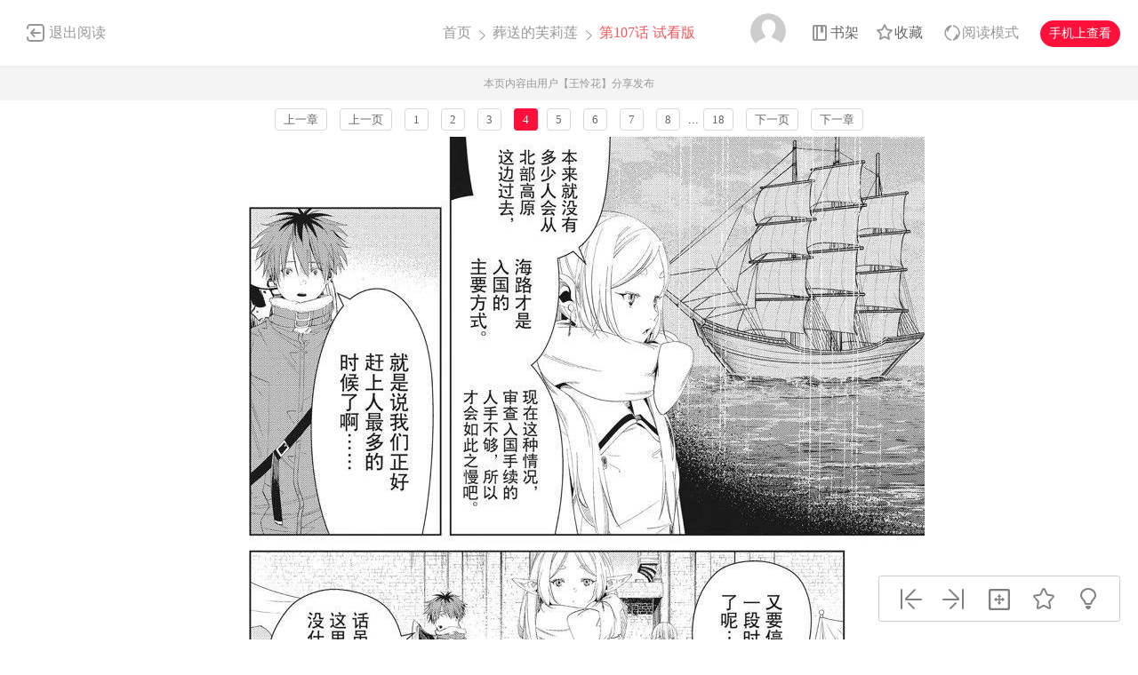

--- FILE ---
content_type: text/html; charset=utf-8
request_url: https://tel.dm5.com/m1363975-p4/
body_size: 8517
content:
<!DOCTYPE html PUBLIC "-//W3C//DTD XHTML 1.0 Transitional//EN" "http://www.w3.org/TR/xhtml1/DTD/xhtml1-transitional.dtd">
<html xmlns="http://www.w3.org/1999/xhtml">
<head>
    <meta http-equiv="Content-Type" content="text/html; charset=utf-8" />
    <title>葬送的芙莉莲 漫画_第107话,试看版,第4页_在线漫画阅读_动漫屋</title>
    <meta name="Description" content="葬送的芙莉莲 107漫画简介：打倒魔王“之后”的勇者一行人中，身为魔法使的芙莉莲...动漫屋提供葬送的芙莉莲 107在线阅读和葬送的芙莉莲 147第一时间更新，同时也是国内葬送的芙莉莲 漫画最快最全的在线漫画阅读网站，葬送的芙莉莲 漫画在不同地区的译名还有：送葬的芙莉莲 葬送者芙莉莲 - 147第4页。" />
    <meta name="Keywords" content="葬送的芙莉莲 漫画,葬送的芙莉莲 第107话,葬送的芙莉莲 在线漫画" />
    <meta name="Author" content="动漫屋:好漫画,为看漫画的人而生、dm5.com" />
    <meta content="no-referrer-when-downgrade" name="referrer" />
    <!-- 样式引用 -->
    <link rel="stylesheet" type="text/css" href="https://css99tel.cdndm5.com/v202508200911/dm5/css/reset.css" />
    <link rel="stylesheet" type="text/css" href="https://css99tel.cdndm5.com/v202508200911/dm5/css/view.css" />
    <script src="https://css99tel.cdndm5.com/v202508200911/dm5/js/jquery-1.8.3.min.js" type="text/javascript"></script>
    <script src="https://css99tel.cdndm5.com/v202508200911/dm5/js/jquery.cookie.js" type="text/javascript"></script>
    <script src="https://css99tel.cdndm5.com/v202508200911/dm5/js/chapternew_v22.js" type="text/javascript"></script>
    <link rel="stylesheet" href="https://css99tel.cdndm5.com/v202508200911/dm5/css/account.css" />
    <script src="https://css99tel.cdndm5.com/v202508200911/dm5/js/comm.js" type="text/javascript"></script>
    <script src="https://css99tel.cdndm5.com/v202508200911/dm5/js/post.js" type="text/javascript"></script>
    <script src="https://css99tel.cdndm5.com/v202508200911/dm5/js/login.js" type="text/javascript"></script>
    <script src="https://css99tel.cdndm5.com/v202508200911/dm5/js/comics-dm5v3.js" type="text/javascript"></script>
    <script src="https://css99tel.cdndm5.com/v202508200911/dm5/js/newtc.js" type="text/javascript"></script>
    <script src="https://css99tel.cdndm5.com/v202508200911/dm5/js/newyb.js" type="text/javascript"></script>
    <script type="text/javascript">
        var isVip = "False";        var DM5_COOKIEDOMAIN='dm5.com';        var COMIC_MID = 59383;        var DM5_CURL = "/m1363975/";        var DM5_CURL_END = "/m1363975-end/";        var DM5_CTITLE = "葬送的芙莉莲  第107话";        var DM5_MID=59383;        var DM5_CID=1363975;        var DM5_IMAGE_COUNT=18;        var DM5_USERID = 0;        var DM5_FROM = "%2fm1363975-p4%2f";        var DM5_PAGETYPE = 9;        var DM5_PAGEINDEX = 1;        var DM5_PAGEPCOUNT = 50;        var DM5_POSTCOUNT=498;        var DM5_TIEBATOPICID='1823599';        var DM5_LOADIMAGEURL='https://css99tel.cdndm5.com/v202508200911/dm5/images/loading.gif';        var DM5_LOADIMAGEURLW='https://css99tel.cdndm5.com/dm5/images/newloading2.gif';        var DM5_LOADIMAGEURLWH='https://css99tel.cdndm5.com/dm5/images/newloading3.gif';        var DM5_LOADINGIMAGE='https://css99tel.cdndm5.com/v202508200911/dm5/images/loading.gif';        var DM5_READMODEL = 1;        var DM5_CURRENTFOCUS = 1;        var DM5_VIEWSIGN="9a8d4e86fe172a1fc725b64589e8627c";        var DM5_VIEWSIGN_DT="2026-01-14 11:50:14";        reseturl(window.location.href, DM5_CURL.substring(0, DM5_CURL.length - 1));    </script>
    <style type="text/css">
        div.yddiv iframe {        position:relative !important;        }    </style>
</head>
<body class="white">
    <div class="view-header-2" style="overflow:visible;position: inherit;">
        <a href="/manhua-zangsongdefulilian/" class="back">退出阅读</a>
        <div class="title">
            <a href="/">首页</a>
            <span class="right-arrow"><a href="/manhua-zangsongdefulilian/" title="葬送的芙莉莲 ">葬送的芙莉莲 </a></span>
            <span class="active right-arrow">
            第107话 试看版            </span>
        </div>
        <div class="right-bar">
            <div class="hover">
                <a href="javascript:void(0);" class="avatar userbtn" >
                    <img data-isload="0" class="header-avatar" src="https://css99tel.cdndm5.com/dm5/images/mrtx.gif" />
                </a>
            </div>
            <div class="hover" style="margin-left: 30px;">
                <a href="/bookmarker/" class="bookshelf" data-isload="0"  target="_blank">书架</a>
            </div>
            <a href="javascript:void(0)" class="collection">收藏</a>
            <div class="read-style-con">
                 <a href="javascript:void(0);" class="read-style readmode"  " val="1">阅读模式</a>
                <div class="info read-style-info">
<p>仅VIP会员可使用</p>                    <p>切换至高级阅读模式</p>
<a href="/vipopen/" target="_blank">开通VIP会员</a>                </div>
            </div>
            <a href="javascript:void(0)" class="phone">手机上查看<span class="code" style="height: auto;padding-bottom: 10px;"><img src="https://css99tel.cdndm5.com/v202508200911/dm5/images/down-qrcode-2.png" /><p>扫码在手机上阅读</p></span></a>
        </div>
    </div>
    <div class="new-tip normal">本页内容由用户【王怜花】分享发布</div>
    <link rel="stylesheet" href="https://css99tel.cdndm5.com/v202508200911/dm5/css/mobile/swiper-4.1.0.min.css" />
        <script src="https://css99tel.cdndm5.com/v202508200911/dm5/js/mobile/swiper-4.1.0.min.js"></script>
	    <script type="text/javascript" src="//static.mediav.com/js/mvf_news_feed.js"></script>
    <div class="view-ad" style="margin-top: 5px;">
        <div class="container">
            <div class="view-ad-ct">
            </div>
        </div>
    </div>
    <div class="view-paging" style="margin-top:3px;">
        <div class="container">
            <a href="/m1356001/" class="block" title="试看版">上一章</a>
            <a href="javascript:ShowPre();" class="block">上一页</a>
            <div class="chapterpager" style="display: inline;" id="chapterpager"><a href="/m1363975/">1</a>   <a href="/m1363975-p2/">2</a>   <a href="/m1363975-p3/">3</a>   <span class="current">4</span><a href="/m1363975-p5/">5</a>   <a href="/m1363975-p6/">6</a>   <a href="/m1363975-p7/">7</a>   <a href="/m1363975-p8/">8</a>   ...<a href="/m1363975-p18/">18</a>   </div>
            <a href="javascript:ShowNext();" class="block">下一页</a>
            <a href="/m1386480/" class="block" title="试看版">下一章</a>
        </div>
    </div>
            <div class="view-main" id="showimage" oncontextmenu="return false;" style="margin-top:5px;">
        <div class="item" id="cp_img" oncontextmenu="return false;"></div>
        <input type="hidden" id="dm5_key" value="" />
                        <script type="text/javascript">
            if (typeof (nav_lg_noshow) != "undefined" && nav_lg_noshow) {                    var nav_lg_txt="<div class=\"warning-bar\"><img src=\"https://css99tel.cdndm5.com/v202508200911/dm5/images/sd/warning.png\"><p>尊敬的动漫屋用户，应《葬送的芙莉莲 》版权方的要求，现已删除清理《葬送的芙莉莲 》漫画的所有册及内容的链接和地址，请喜欢这部漫画的漫友购买书籍或杂志欣赏！为此给各位漫友带来的不便，敬请谅解！感谢您们多年来的支持和厚爱！</p></div>";                $('#showimage').replaceWith(nav_lg_txt);            }            else            {                chapterload2(DM5_CID, DM5_CTITLE, DM5_CURL, DM5_CURL_END);            }        </script>
    </div>
    <div class="view-paging" style="margin-top:5px;">
        <div class="container">
            <a href="/m1356001/" class="block" title="试看版">上一章</a>
            <a href="javascript:ShowPre();" class="block">上一页</a>
            <div class="chapterpager" style="display: inline;" id="chapterpager"><a href="/m1363975/">1</a>   <a href="/m1363975-p2/">2</a>   <a href="/m1363975-p3/">3</a>   <span class="current">4</span><a href="/m1363975-p5/">5</a>   <a href="/m1363975-p6/">6</a>   <a href="/m1363975-p7/">7</a>   <a href="/m1363975-p8/">8</a>   ...<a href="/m1363975-p18/">18</a>   </div>
            <a href="javascript:ShowNext();" class="block">下一页</a>
            <a href="/m1386480/" class="block" title="试看版">下一章</a>
        </div>
    </div>
    <div class="view-ad" style="margin-top: 5px;">
        <div class="container">
            <div class="view-ad-ct">
            </div>
        </div>
    </div>
    <div class="view-comment" style="position:relative;">
        <div class="container" style="width:1180px;    overflow: visible;">
            <div style="float:left;width:858px;">
            <div class="view-comment-main">
                <div class="top">
                    <span>本章评论</span>
                    <span class="s commentcount" style="border-right:none">(共有498条评论)</span>
                    <div class="page bottom-page" >
                    </div>
                </div>
                <ul class="list">
                    <li class="solid">
                        <div class="cover"><img src="https://css99tel.cdndm5.com/dm5/images/mrtx.gif" /></div>
                        <div class="info">
                            <form id="form1" name="form1" class="chaptercommentform" method="post" action="">
                                <textarea class="comment-input js_max_text_length" name="txt_recontent" placeholder="我来说两句..."></textarea>
                                <p class="comment-item">
                                    <span class="right"><span>请您文明上网，理性发言，注意文明用语</span><span class="red"></span><span></span><a href="javascript:void(0);" onclick="$('#form1').submit();" class="publish btn chaptercommentbtn">发表评论</a></span>
                                </p>
                            </form></div>
                    </li>
                    <li>
                        <ul class="postlist">
                        </ul>
                    </li>
                     <li class="solid" style="margin-bottom: -1px;">
                        <div class="cover"><img src="https://css99tel.cdndm5.com/dm5/images/mrtx.gif" /></div>
                        <div class="info">
                            <form id="form2" name="form2" class="chaptercommentform" method="post" action="">
                                <textarea class="comment-input js_max_text_length" name="txt_recontent" placeholder="我来说两句..."></textarea>
                                <p class="comment-item">
                                    <span class="right"><span>请您文明上网，理性发言，注意文明用语</span><span class="red"></span><span></span><a href="javascript:void(0);" onclick="$('#form2').submit();" class="publish btn chaptercommentbtn">发表评论</a></span>
                                </p>
                            </form></div>
                    </li>
                </ul>
                <div class="bottom-bar footer-bar" style="display:none;">
                <div class="bottom-page">
                </div>
            </div>
            </div>
                <div style="width: 920px;overflow: hidden;position: relative;left: -60px;padding-top: 20px;">
                </div>
            </div>
            <div class="view-comment-sub">
                <!--<div class="code-bar">
                    <img class="code" src="https://css99tel.cdndm5.com/v202508200911/dm5/images/manhua_pc_code_1.png" />
                    <div class="info">
                        <p>扫一扫</p>
                        <p>手机上阅读本作品</p>
                    </div>
                </div>-->
                <div>
                    <img src="https://css99tel.cdndm5.com/v202508200911/dm5/images/view_code_ad.jpg" />
                </div>
                <div class="sub-manga">
                    <div class="top">相关作品</div>
                    <ul class="list">
                            <li>
                                <div class="cover">
                                    <a href="/manhua-fulilianhuaji/" title="芙莉莲画集"><img src="https://mhfm7tel.cdndm5.com/87/86910/20241111144731_130x174_11.jpg" /></a>
                                </div>
                                <div class="info">
                                    <p class="title"><a href="/manhua-fulilianhuaji/" title="芙莉莲画集">芙莉莲画集</a></p>
                                    <p class="subtitle-new">
                                        该画集是《葬送的芙莉莲》的首部画集，其中包括独家描...                                    </p>
                                    <p class="tip">
                                        <span>评分:</span><span class="mh-star-line star-3"></span>
                                    </p>
                                </div>
                            </li>
                            <li>
                                <div class="cover">
                                    <a href="/manhua-wangxiangdefulilian/" title="妄想的芙莉莲"><img src="https://mhfm7tel.cdndm5.com/90/89556/20250324140117_130x174_10.jpg" /></a>
                                </div>
                                <div class="info">
                                    <p class="title"><a href="/manhua-wangxiangdefulilian/" title="妄想的芙莉莲">妄想的芙莉莲</a></p>
                                    <p class="subtitle-new">
                                        由於活得太久导致有些偏离常识的芙莉莲大人。                                    </p>
                                    <p class="tip">
                                        <span>评分:</span><span class="mh-star-line star-3"></span>
                                    </p>
                                </div>
                            </li>
                            <li>
                                <div class="cover">
                                    <a href="/manhua-songzangzhe/" title="送葬者"><img src="https://mhfm4tel.cdndm5.com/87/86786/20241106173631_130x174_13.jpg" /></a>
                                </div>
                                <div class="info">
                                    <p class="title"><a href="/manhua-songzangzhe/" title="送葬者">送葬者</a></p>
                                    <p class="subtitle-new">
                                        寿命的概念消失、死者復生的世界。给予我们永远的安寧...                                    </p>
                                    <p class="tip">
                                        <span>评分:</span><span class="mh-star-line star-3"></span>
                                    </p>
                                </div>
                            </li>
                            <li>
                                <div class="cover">
                                    <a href="/manhua-songzangren/" title="送葬人"><img src="https://mhfm1tel.cdndm5.com/76/75351/20220204174322_130x174_7.jpg" /></a>
                                </div>
                                <div class="info">
                                    <p class="title"><a href="/manhua-songzangren/" title="送葬人">送葬人</a></p>
                                    <p class="subtitle-new">
                                        一位靠挖矿发家致富的百万富翁为了不让自己的财产被侵...                                    </p>
                                    <p class="tip">
                                        <span>评分:</span><span class="mh-star-line star-3"></span>
                                    </p>
                                </div>
                            </li>
                            <li>
                                <div class="cover">
                                    <a href="/manhua-weishusongzang/" title="为书送葬"><img src="https://mhfm7tel.cdndm5.com/84/83543/20230131160042_130x174_9.jpg" /></a>
                                </div>
                                <div class="info">
                                    <p class="title"><a href="/manhua-weishusongzang/" title="为书送葬">为书送葬</a></p>
                                    <p class="subtitle-new">
                                        爱书人的镇魂歌。                                    </p>
                                    <p class="tip">
                                        <span>评分:</span><span class="mh-star-line star-3"></span>
                                    </p>
                                </div>
                            </li>
                            <li>
                                <div class="cover">
                                    <a href="/manhua-zangsonggui-reginald/" title="葬送鬼REGINALD"><img src="https://mhfm7tel.cdndm5.com/11/10894/10894_c.jpg" /></a>
                                </div>
                                <div class="info">
                                    <p class="title"><a href="/manhua-zangsonggui-reginald/" title="葬送鬼REGINALD">葬送鬼REGINALD</a></p>
                                    <p class="subtitle-new">
                                        葬送鬼Reginald漫画 ，「榊一郎×神无月升」完全新作 ...                                    </p>
                                    <p class="tip">
                                        <span>评分:</span><span class="mh-star-line star-3"></span>
                                    </p>
                                </div>
                            </li>
                            <li>
                                <div class="cover">
                                    <a href="/manhua-zangsongdelimite/" title="葬送的李米特"><img src="https://mhfm3tel.cdndm5.com/19/18078/20150413101026_130x174_14.jpg" /></a>
                                </div>
                                <div class="info">
                                    <p class="title"><a href="/manhua-zangsongdelimite/" title="葬送的李米特">葬送的李米特</a></p>
                                    <p class="subtitle-new">
                                        这名少女
拥有把握命运之钥的能力。
下面所讲述的故...                                    </p>
                                    <p class="tip">
                                        <span>评分:</span><span class="mh-star-line star-3"></span>
                                    </p>
                                </div>
                            </li>
                            <li>
                                <div class="cover">
                                    <a href="/manhua-zangsongjidejizi/" title="葬送姬的姬子"><img src="https://mhfm5tel.cdndm5.com/46/45046/20180909175725_130x174_16.jpg" /></a>
                                </div>
                                <div class="info">
                                    <p class="title"><a href="/manhua-zangsongjidejizi/" title="葬送姬的姬子">葬送姬的姬子</a></p>
                                    <p class="subtitle-new">
                                        葬送姬的姬子漫画 ，7年前，发生了一场人类与巨神族之...                                    </p>
                                    <p class="tip">
                                        <span>评分:</span><span class="mh-star-line star-3"></span>
                                    </p>
                                </div>
                            </li>
                    </ul>
                </div>
            </div>
        </div>
    </div>
    <div class="view-mask" id="last-mask" style="display:none;z-index:900"></div>
     <div class="view-ad" style="margin-top: 3px;">
        <div class="container">
             <!---->
        </div>
    </div>
    <div class="view-mask" id="last-mask" style="display:none;"></div>
    <div class="view-win" id="last-win" style="display:none;z-index:900">
        <a href="javascript:void(0);" onclick="$('#last-mask').hide();$('#last-win').hide();"><img style="position: absolute;right: -32px;background-color: #fff;padding: 5px;top: 0;" src="https://css99tel.cdndm5.com/v202508200911/dm5/images/cross_red.png" /></a>
        <p class="title">
            <span class="view-voice">您已经阅览完本章节</span>
            <span class="right">
                <a href="javascript:void(0)" class="view-code phone">手机上阅读<span class="code" style="height: auto;padding-bottom: 10px;"><img src="https://css99tel.cdndm5.com/v202508200911/dm5/images/down-qrcode-2.png" /><span>扫码在手机上阅读</span></span></a>
                <a href="javascript:void(0)" class="view-collection collection" >收藏</a>
                <a href="/manhua-zangsongdefulilian/" class="view-btn-back">返回目录</a>
                <a href="/m1386480/" title="葬送的芙莉莲  第108话" class="view-btn-next">阅览下一章节</a>
            </span>
        </p>
        <a href="/vipopen/" target="_blank"><img class="banner" src="https://css99tel.cdndm5.com/v202508200911/dm5/images/view-win-img.png" /></a>
        <ul class="view-win-list">
                <li>
                    <a href="/m1704431/" title="第147话">第147话</a>
                </li>
                <li>
                    <a href="/m1697254/" title="第146话">第146话</a>
                </li>
                <li>
                    <a href="/m1690171/" title="第145话">第145话</a>
                </li>
                <li>
                    <a href="/m1685403/" title="第144话">第144话</a>
                </li>
                <li>
                    <a href="/m1679365/" title="第143话">第143话</a>
                </li>
                <li>
                    <a href="/m1675866/" title="第142话">第142话</a>
                </li>
                <li>
                    <a href="/m1673070/" title="第141话">第141话</a>
                </li>
                <li>
                    <a href="/m1591387/" title="第140话">第140话</a>
                </li>
                <li>
                    <a href="/m1591386/" title="第139话">第139话</a>
                </li>
        </ul>
    </div>
    <div class="rightToolBar">
        <a href="/m1356001/" title="第106话" class="logo_1"><div class="tip">上一话</div></a>
        <a href="/m1386480/" title="第108话" class="logo_2"><div class="tip">下一话</div></a>
        <a href="javascript:void(0);" onclick="setautosize(this);resetimagesize();" title="自适应" class="logo_3 "><div class="tip">自适应</div></a>
        <a href="javascript:void(0);" class="logo_4 view-collection collection" title="收藏"><div class="tip">收藏</div></a>
        <a href="javascript:switchlight();" class="logo_5"><div class="tip" id="lightTip">关灯</div></a>
    </div>
 <footer class="footer container-fluid">
     <section class="container">
         <div class="footer-left">
             <p class="footer-logo">
                 <a href="/">
                     <img src="https://css99tel.cdndm5.com/v202508200911/dm5/images/logo-big.png" alt="">
                 </a>
             </p>
             <p class="link">
                 <span><a href="/about/" target="_blank">关于我们</a></span>
                 <span><a href="/help/" target="_blank">建议与投诉</a></span>
                 <span><a href="/mianze/" target="_blank">版权声明</a></span>
             </p>
             <p>
Copyright (C) 2005-2022 www.dm5.com 动漫屋 All rights reserved             </p>
             <p>
             </p>
         </div>
         <div class="footer-rigth">
             <ul class="qrcode-list">
                 <li>
                     <img width="100" height="100" src="https://css99tel.cdndm5.com/v202508200911/dm5/images/down-qrcode-2.png" alt="">
                     <span>手机APP</span>
                 </li>
                 <li>
                     <img width="100" height="100" src="https://css99tel.cdndm5.com/v202508200911/dm5/images/weibo.png" alt="">
                     <span>新浪微博</span>
                 </li>
             </ul>
         </div>
     </section>
 </footer>
    <div class="alertTop_1" style="display: none;"><p id="alertTop_1"></p></div>
    <script type="text/javascript">
        function getTextCount(item){            $(item).parent().find('.red').text(180-$(item).val().length);        }    </script>
    <section class="modal-wrap" style="display: none;z-index:1000">
    <div class="modal">
        <div class="modal-body login-modal">
            <span class="close"><i class="icon icon-close"></i></span>
            <h1>登录</h1>
            <div class="account-login-form">
                <div class="form-wrap">
                    <p class="tip color-main"></p>
                    <p><input name="txt_name" type="text" autocomplete="off" value="" placeholder="您的手机号／邮箱／用户名"></p>
                    <p style="margin-bottom:15px;"><input name="txt_password" type="password" autocomplete="off" value="" placeholder="密码"></p>
                    <p class="verify">
                        <div style="width:400px;padding:0;overflow:hidden;margin-bottom:10px;font-size:14px;display:block;">
                            <div style="color:#555;height:16px;line-height:16px;margin:0 1px 8px;position:relative">
                                <label style="font-size:14px;opacity:1;position:absolute;transform:translate(0px, 0px);transition:all 0.25s ease-out 0s;vertical-align:baseline">请点击下方图片，旋转至正确方向</label>
                                <a class="rotate-refresh" style="background-position: 0% -76px;cursor:pointer;position:absolute;right:0;top:0;color:#1a66b3;text-decoration:none">换一组</a>
                            </div>
                            <div class="rotate-background" style="cursor:pointer;float:left; background-position: 0px 0px;background-repeat:no-repeat;margin:0 1px 0;height:76px;width:76px;display:block;">
                                <input type="hidden" value="0" />
                            </div>
                            <div class="rotate-background" style="cursor:pointer;float:left; background-position: -76px 0px;background-repeat:no-repeat;margin:0 1px 0;height:76px;width:76px;display:block;">
                                <input type="hidden" value="0" />
                            </div>
                            <div class="rotate-background" style="cursor:pointer;float:left; background-position: -152px 0px;background-repeat:no-repeat;margin:0 1px 0;height:76px;width:76px;display:block;">
                                <input type="hidden" value="0" />
                            </div>
                            <div class="rotate-background" style="cursor:pointer;float:left; background-position: -228px 0px;background-repeat:no-repeat;margin:0 1px 0;height:76px;width:76px;display:block;">
                                <input type="hidden" value="0" />
                            </div>
                        </div>
                        <input type="hidden" name="txt_code" style="display:none" />
                    </p>
                    <p>
                        <button id="btnLogin" class="button">立即登录</button>
                    </p>
                    <p class="options">
                        <label><input name="remember" type="checkbox" value="1">自动登录</label>
                        <span class="find-pwd"><a href="/back/">忘记密码？</a></span>
                        <span class="tabs-link pull-right"><a class="" href="/register/">去注册</a></span>
                    </p>
                </div>
                <dl class="three" style="display:none">
                    <dt>其他账号登录</dt>
                    <dd><span><img src="https://css99tel.cdndm5.com/v202508200911/dm5/images/account-icon-facebook.png" alt=""></span></dd>
                    <dd><span><img src="https://css99tel.cdndm5.com/v202508200911/dm5/images/account-icon-vk.png" alt=""></span></dd>
                    <dd><span><img src="https://css99tel.cdndm5.com/v202508200911/dm5/images/account-icon-ok.png" alt=""></span></dd>
                    <dd><span><img src="https://css99tel.cdndm5.com/v202508200911/dm5/images/account-icon-instagram.png" alt=""></span></dd>
                    <dd><span><img src="https://css99tel.cdndm5.com/v202508200911/dm5/images/account-icon-twitter.png" alt=""></span></dd>
                    <dd><span><img src="https://css99tel.cdndm5.com/v202508200911/dm5/images/account-icon-rss.png" alt=""></span></dd>
                </dl>
            </div>
        </div>
    </div>
    </section>
        <script type="text/javascript">if(adLimit)adLimit();function adjs() {}</script>        <script type="text/javascript">
        $(document.body).resize(function (e) {            adjs();        });        </script>
      <script type="text/javascript">
        var mh_apkhost = "teldown.manhuaren.com";        if($('body').hasClass('white')){$('.mato5').css({ color: '#252525' });}else{$('.mato5').css({ color: '#ffffff' });}          function switchlight() {              $('body').toggleClass('white');              if ($('body').hasClass('white')) {                  $.cookie('isLight', 'on', { path: '/', expires: 365 });                  $('.mato5').css({ color: '#252525' });                  $('#lightTip').text('关灯');              } else {                  $.cookie('isLight', 'off', { path: '/', expires: 365 });                  $('.mato5').css({color:'#ffffff'});                  $('#lightTip').text('开灯');              }          }      </script>
           <div style="display:none">
        <script type="text/javascript">
        (function () {
            var ga = document.createElement('script'); ga.type = 'text/javascript'; ga.async = true;
            ga.src = "//hm.baidu.com/hm.js?fa0ea664baca46780244c3019bbfa951";
            var s = document.getElementsByTagName('script')[0]; s.parentNode.insertBefore(ga, s);
        })();
</script>
<script type="text/javascript">
        (function () {
            var ga = document.createElement('script'); ga.type = 'text/javascript'; ga.async = true;
            ga.src =('https:' == document.location.protocol ? 'https://' : 'http://') + "w.cnzz.com/c.php?id=30089965";
            var s = document.getElementsByTagName('script')[0]; s.parentNode.insertBefore(ga, s);
        })();//1277928702
    </script><!-- Google tag (gtag.js) -->
<script async src="https://www.googletagmanager.com/gtag/js?id=G-MP98J9MJ9J"></script>
<script>
  window.dataLayer = window.dataLayer || [];
  function gtag(){dataLayer.push(arguments);}
  gtag('js', new Date());

  gtag('config', 'G-MP98J9MJ9J');
</script><script type="text/javascript">
        (function () {
            var ga = document.createElement('script'); ga.type = 'text/javascript'; ga.async = true;
            ga.src = ('https:' == document.location.protocol ? 'https://' : 'http://')+"w.cnzz.com/c.php?id=30090267";
            var s = document.getElementsByTagName('script')[0]; s.parentNode.insertBefore(ga, s);
        })();//1277928762
    </script><script>
var _hmt = _hmt || [];
(function() {
  var hm = document.createElement("script");
  hm.src = "//hm.baidu.com/hm.js?6580fa76366dd7bfcf663327c0bcfbe2";
  var s = document.getElementsByTagName("script")[0]; 
  s.parentNode.insertBefore(hm, s);
})();
</script><script type="text/javascript">
var doubtfuluid=0;
        (function () {
            var ga = document.createElement('script'); ga.type = 'text/javascript'; ga.async = true;
            ga.src ='https://css99tel.cdndm5.com/v202508200911/dm5/js/u-fp.min.js';
            var s = document.getElementsByTagName('script')[0]; s.parentNode.insertBefore(ga, s);
        })();
    </script>    </div>
<script type="text/javascript">
    $(window).scroll(function(){        if($(window).scrollTop() + $(window).height() > $('.view-comment').offset().top + $('.view-comment-sub').height() + 20){            if($(window).scrollTop() + $(window).height() > $(document).height() - $('footer').height() - 78){                $('.view-comment').css('min-height',$('.view-comment-sub').height() + 'px');                $('.view-comment-sub').css({'position': 'absolute','left': '50%','margin-left': '300px','bottom': '20px'});            }            else{                $('.view-comment').css('min-height',$('.view-comment-sub').height() + 'px');                $('.view-comment-sub').css({'position': 'fixed','left': '50%','margin-left': '300px','bottom': '20px'});            }        }else{            $('.view-comment-sub').css({'position': 'relative','left': '0','margin-left': '0','bottom': '0'});        }    });</script>
    <script type="text/javascript">
        function setEdShow(){		    var date = new Date();		    date.setTime(date.getTime()+86400000);	        $.cookie('edShow', '1', { expires: date, path: '/' });	        $('#edShow').remove();	    }    </script>
</body>
</html>

--- FILE ---
content_type: text/html; charset=utf-8
request_url: https://tel.dm5.com/m1363975-p4/pagerdata.ashx?d=1768362620542&pageindex=1&pagesize=50&tid=1823599&cid=1363975&t=9
body_size: 1477
content:
[{"Poster":"布魯托","PostContent":"那個回頭...(;&#180;༎ຶД༎ຶ`)","PostTime":"2026-01-09 18:57","Id":14778514,"HeadUrl":"https://css99tel.cdndm5.com/v202508200911/dm5/images/user/toux3.jpg","Support":0,"IsPraise":false,"VipLevel":0,"VipType":0,"PraiseCount":0,"ToPostShowDataItems":null,"PostArea":null},{"Poster":"aa663","PostContent":"彩頁: 一看到就直接上手，不愧是勇者小隊的魔法使⌯&nbsp;&nbsp;̫⌯","PostTime":"2025-12-24 15:53","Id":14760872,"HeadUrl":"https://css99tel.cdndm5.com/v202508200911/dm5/images/user/toux3.jpg","Support":0,"IsPraise":false,"VipLevel":0,"VipType":0,"PraiseCount":0,"ToPostShowDataItems":null,"PostArea":null},{"Poster":"化成灰的肚皮","PostContent":"我回來看這集第11頁，回來看辛美爾用盡打敗魔王後的餘生一個人孤單的破解時光鳥之章.....並在臨終前刻上去QAQ","PostTime":"2024-07-01 17:52","Id":14085740,"HeadUrl":"https://css99tel.cdndm5.com/v202508200911/dm5/images/user/toux3.jpg","Support":0,"IsPraise":false,"VipLevel":0,"VipType":0,"PraiseCount":21,"ToPostShowDataItems":null,"PostArea":null},{"Poster":"CatZzzzz","PostContent":"我去 突然变彩色了我真的眼睛袅袅了","PostTime":"2024-06-27 03:20","Id":14079893,"HeadUrl":"https://css99tel.cdndm5.com/v202508200911/dm5/images/user/toux3.jpg","Support":0,"IsPraise":false,"VipLevel":0,"VipType":0,"PraiseCount":31,"ToPostShowDataItems":null,"PostArea":null},{"Poster":"cy***gmail.com","PostContent":"最後突然心一揪😭","PostTime":"2024-06-13 00:33","Id":14060724,"HeadUrl":"https://css99tel.cdndm5.com/v202508200911/dm5/images/user/toux3.jpg","Support":0,"IsPraise":false,"VipLevel":0,"VipType":0,"PraiseCount":18,"ToPostShowDataItems":null,"PostArea":null},{"Poster":"Yo***gmail.com","PostContent":"@Raseo 想太多 第二季頂多打完馬哈特吧","PostTime":"2024-04-05 13:36","Id":13960446,"HeadUrl":"https://css99tel.cdndm5.com/v202508200911/dm5/images/user/toux3.jpg","Support":0,"IsPraise":false,"VipLevel":0,"VipType":0,"PraiseCount":17,"ToPostShowDataItems":[{"Poster":"Raseo","PostContent":"第二季應該就停在這邊吧，超神","PostTime":"2024-03-28 18:33","Id":13947306,"HeadUrl":"https://css99tel.cdndm5.com/v202508200911/dm5/images/user/toux3.jpg","Support":0,"IsPraise":false,"VipLevel":0,"VipType":0,"PraiseCount":19}],"PostArea":null},{"Poster":"大蜜柑","PostContent":"直接眼眶泛紅了 😭😭😭","PostTime":"2024-03-31 19:37","Id":13951900,"HeadUrl":"https://manhua1028avatar40.cdndm5.com/userfile/5/avatars/2020/6/22/1385271/1/2e13455c884d4d67b5a6d22366a8f699_tmb_64x64.jpg","Support":0,"IsPraise":false,"VipLevel":0,"VipType":0,"PraiseCount":16,"ToPostShowDataItems":null,"PostArea":null},{"Poster":"Raseo","PostContent":"第二季應該就停在這邊吧，超神","PostTime":"2024-03-28 18:33","Id":13947306,"HeadUrl":"https://css99tel.cdndm5.com/v202508200911/dm5/images/user/toux3.jpg","Support":0,"IsPraise":false,"VipLevel":0,"VipType":0,"PraiseCount":19,"ToPostShowDataItems":null,"PostArea":null},{"Poster":"漫画人384709661","PostContent":"記憶模糊是因為從未來魂穿了嗎(๑•̀ㅂ•́)و✧","PostTime":"2024-03-18 14:43","Id":13928728,"HeadUrl":"https://css99tel.cdndm5.com/v202508200911/dm5/images/user/toux3.jpg","Support":0,"IsPraise":false,"VipLevel":0,"VipType":0,"PraiseCount":30,"ToPostShowDataItems":null,"PostArea":null},{"Poster":"杏奈♡","PostContent":"突然彩頁真的讓人超想哭救命","PostTime":"2024-03-16 18:28","Id":13926355,"HeadUrl":"https://manhua1028avatar40.cdndm5.com/userfile/5/avatars/2018/10/21/52951891/1/9e96ffc3f25c4324ad1d17080b082ffc_tmb_64x64.png","Support":0,"IsPraise":false,"VipLevel":0,"VipType":0,"PraiseCount":58,"ToPostShowDataItems":null,"PostArea":null}]

--- FILE ---
content_type: text/plain; charset=utf-8
request_url: https://tel.dm5.com/m1363975-p4/chapterfun.ashx?cid=1363975&page=4&key=&language=1&gtk=6&_cid=1363975&_mid=59383&_dt=2026-01-14+11%3A50%3A14&_sign=9a8d4e86fe172a1fc725b64589e8627c
body_size: 974
content:
eval(function(p,a,c,k,e,d){e=function(c){return(c<a?"":e(parseInt(c/a)))+((c=c%a)>35?String.fromCharCode(c+29):c.toString(36))};if(!''.replace(/^/,String)){while(c--)d[e(c)]=k[c]||e(c);k=[function(e){return d[e]}];e=function(){return'\\w+'};c=1;};while(c--)if(k[c])p=p.replace(new RegExp('\\b'+e(c)+'\\b','g'),k[c]);return p;}('b 5(){1 4=3;1 9=\'8\';1 7="g://f.h.e/a/c/3";1 2=["/j.6","/m.6"];n(1 i=0;i<2.k;i++){2[i]=7+2[i]+\'?4=3&9=8\'}l 2}1 d;d=5();',24,24,'|var|pvalue|1363975|cid|dm5imagefun|jpg|pix|d9bc9e78a11bf7436d8a69430cdce80a|key|60|function|59383||com|manhua1036zjcdn26|https|cdndm5||4_7386|length|return|5_7178|for'.split('|'),0,{}))
